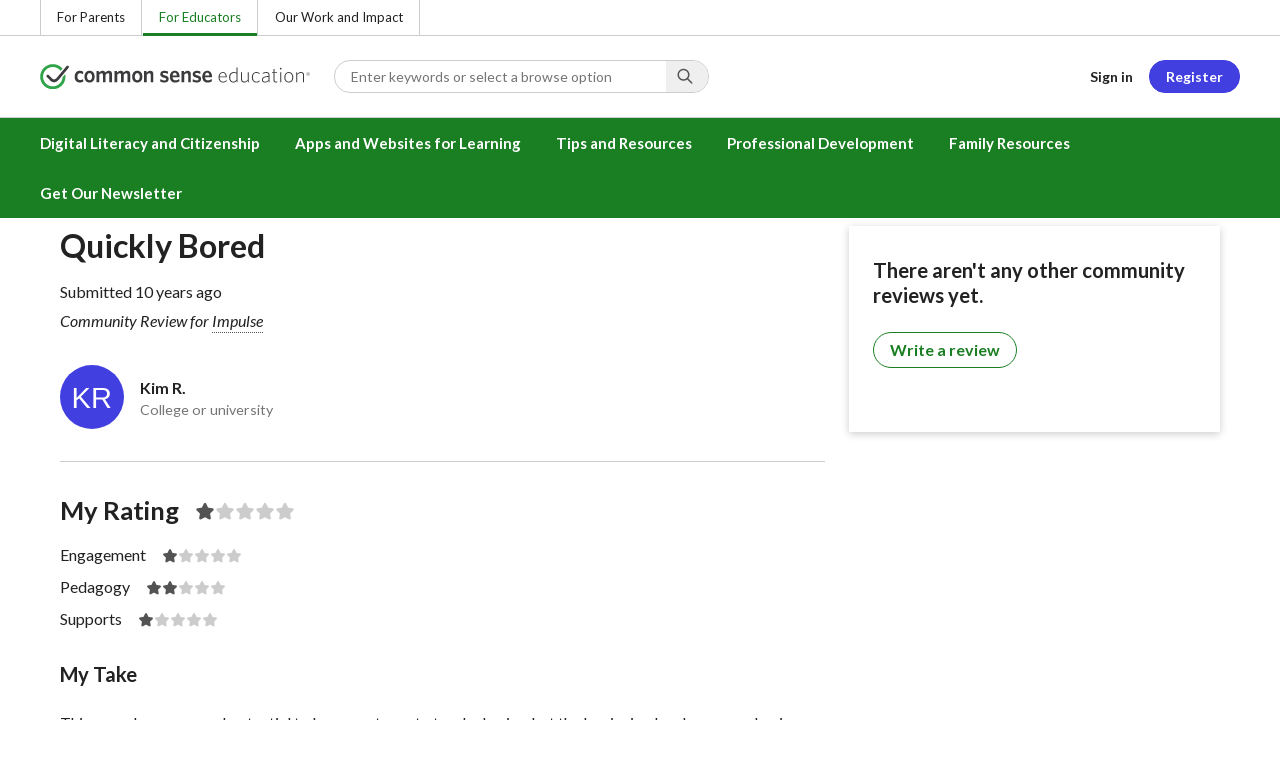

--- FILE ---
content_type: text/html; charset=UTF-8
request_url: https://www.commonsense.org/education/reviews/impulse/teacher-reviews/4037016
body_size: 10917
content:
<!DOCTYPE html>
<html lang="en" dir="ltr" prefix="og: https://ogp.me/ns#">
  <head>
    <meta charset="utf-8" />
<meta name="description" content="See what other people say about teaching with Impulse. Find out how you might use this tool with your students and in your teaching practice." />
<link rel="canonical" href="https://www.commonsense.org/education/reviews/impulse/teacher-reviews/4037016" />
<link rel="icon" href="/themes/custom/common_sense/images/favicons/favicon.ico" />
<link rel="icon" sizes="16x16" href="/themes/custom/common_sense/images/favicons/favicon-16x16.png" />
<link rel="icon" sizes="32x32" href="/themes/custom/common_sense/images/favicons/favicon-32x32.png" />
<link rel="icon" sizes="96x96" href="/themes/custom/common_sense/images/favicons/favicon-96x96.png" />
<link rel="icon" sizes="192x192" href="/themes/custom/common_sense/images/favicons/favicon-192x192.png" />
<link rel="apple-touch-icon" sizes="180x180" href="/themes/custom/common_sense/images/favicons/apple-touch-icon-180x180.png" />
<meta property="og:site_name" content="Common Sense Education" />
<meta property="og:url" content="https://www.commonsense.org/education/reviews/impulse/teacher-reviews/4037016" />
<meta property="og:title" content="Community Review of Impulse | Common Sense Education" />
<meta property="og:description" content="See what other people say about teaching with Impulse. Find out how you might use this tool with your students and in your teaching practice." />
<meta name="twitter:card" content="summary_large_image" />
<meta name="twitter:site" content="@commonsenseed" />
<meta name="twitter:title" content="Community Review of Impulse | Common Sense Education" />
<meta name="twitter:description" content="See what other people say about teaching with Impulse. Find out how you might use this tool with your students and in your teaching practice." />
<meta name="twitter:site:id" content="1530435498" />
<meta http-equiv="x-ua-compatible" content="IE=edge" />
<meta name="msapplication-tilecolor" content="#e3ffee" />
<meta name="msapplication-tileimage" content="/themes/custom/common_sense/images/favicons/mstile-144x144.png" />
<meta name="Generator" content="Drupal 10 (https://www.drupal.org)" />
<meta name="MobileOptimized" content="width" />
<meta name="HandheldFriendly" content="true" />
<meta name="viewport" content="width=device-width, initial-scale=1.0" />
<meta name="og:image" content="https://www.commonsense.org/themes/custom/cse/common-sense-education-social-share.jpeg" />
<meta name="og:image:alt" content="Text on image is Common Sense Education." />
<meta name="twitter:image" content="https://www.commonsense.org/themes/custom/cse/common-sense-education-social-share.jpeg" />
<meta name="twitter:image:alt" content="Text on image is Common Sense Education." />
<meta name="image" content="https://www.commonsense.org/themes/custom/cse/common-sense-education-social-share.jpeg" />
<meta name="bingbot" content="noarchive, nocache" />
<meta http-equiv="x-dns-prefetch-control" content="on" />
<link rel="preconnect" href="//fonts.gstatic.com" crossorigin />
<link rel="preconnect" href="//cdn-ukwest.onetrust.com" crossorigin />
<link rel="preconnect" href="//d2hralswu9lj8u.cloudfront.net" crossorigin />
<link rel="preload" as="style" href="https://fonts.googleapis.com/css2?family=Lato:ital,wght@0,300;0,400;0,700;1,400&amp;amp;family=Source+Serif+Pro:ital,wght@0,700;0,900;1,900&amp;amp;display=swap" />
<link rel="dns-prefetch" href="//fonts.googleapis.com" />
<link rel="dns-prefetch" href="//fonts.gstatic.com" />
<link rel="dns-prefetch" href="//www.google-analytics.com" />
<link rel="dns-prefetch" href="//www.googletagmanager.com" />
<link rel="dns-prefetch" href="//cdn-ukwest.onetrust.com" />
<link rel="dns-prefetch" href="//d2hralswu9lj8u.cloudfront.net" />
<link rel="dns-prefetch" href="//insitez.blob.core.windows.net" />
<link rel="preconnect" href="//fonts.googleapis.com" />
<link rel="preconnect" href="//www.google-analytics.com" />
<link rel="preconnect" href="//www.googletagmanager.com" />
<link rel="preconnect" href="//cdn-ukwest.onetrust.com" />
<link rel="preconnect" href="//d2hralswu9lj8u.cloudfront.net" />
<link rel="preconnect" href="//insitez.blob.core.windows.net" />
<link rel="alternate" hreflang="und" href="https://www.commonsense.org/education/reviews/impulse/teacher-reviews/4037016" />
<link rel="preload" as="style" href="/sites/default/files/css/css_gFut2Z8feTgCM5g7AjRd15lX4M_DDiQ7vXbttsMdwIA.css?delta=0&amp;language=en&amp;theme=cse&amp;include=[base64]" />
<link rel="preload" as="style" href="/sites/default/files/css/css_9KLt1tgVS4u3smmoGCKI5xt6a6C__R94WPmWqXKTpKw.css?delta=1&amp;language=en&amp;theme=cse&amp;include=[base64]" />
<link rel="preload" as="style" href="/sites/default/files/css/css_Pr4e32Ezlzj2pOmLpjPjXmg_m5m5s7iiC8Ure6l6Chc.css?delta=3&amp;language=en&amp;theme=cse&amp;include=[base64]" />
<link rel="preload" as="script" href="/sites/default/files/js/js_-LAcwkxovvn2Jd2WyY2aPpTbGn0w1Vblp-iJ9otTNkY.js?scope=footer&amp;delta=0&amp;language=en&amp;theme=cse&amp;include=[base64]" />

    <title>Community Review of Impulse | Common Sense Education</title>
    <link rel="stylesheet" media="all" href="/sites/default/files/css/css_gFut2Z8feTgCM5g7AjRd15lX4M_DDiQ7vXbttsMdwIA.css?delta=0&amp;language=en&amp;theme=cse&amp;include=[base64]" />
<link rel="stylesheet" media="all" href="/sites/default/files/css/css_9KLt1tgVS4u3smmoGCKI5xt6a6C__R94WPmWqXKTpKw.css?delta=1&amp;language=en&amp;theme=cse&amp;include=[base64]" />
<link rel="stylesheet" media="all" href="https://fonts.googleapis.com/css2?family=Lato:ital,wght@0,300;0,400;0,700;1,400;1,700&amp;family=Source+Serif+Pro:ital,wght@0,400;0,700;0,900;1,900&amp;display=swap" />
<link rel="stylesheet" media="all" href="/sites/default/files/css/css_Pr4e32Ezlzj2pOmLpjPjXmg_m5m5s7iiC8Ure6l6Chc.css?delta=3&amp;language=en&amp;theme=cse&amp;include=[base64]" />

    <script type="application/json" data-drupal-selector="drupal-settings-json">{"path":{"baseUrl":"\/","pathPrefix":"","currentPath":"node\/4037016","currentPathIsAdmin":false,"isFront":false,"currentLanguage":"en"},"pluralDelimiter":"\u0003","suppressDeprecationErrors":true,"ajaxPageState":{"theme":"cse","libraries":"[base64]"},"ajaxTrustedUrl":[],"gtag":{"tagId":"","consentMode":false,"otherIds":[],"events":[],"additionalConfigInfo":[]},"gtm":{"tagId":null,"settings":{"data_layer":"dataLayer","include_environment":false},"tagIds":["GTM-5NBBP7H"]},"ajaxLoader":{"markup":"\u003Cdiv class=\u0022ajax-throbber loader\u0022\u003E\n              \u003Cdiv\u003E\u003C\/div\u003E\n              \u003Cdiv\u003E\u003C\/div\u003E\n              \u003Cdiv\u003E\u003C\/div\u003E\n              \u003Cdiv\u003E\u003C\/div\u003E\n            \u003C\/div\u003E","hideAjaxMessage":false,"alwaysFullscreen":false,"throbberPosition":"body"},"clientside_validation_jquery":{"validate_all_ajax_forms":2,"force_validate_on_blur":false,"force_html5_validation":false,"messages":{"required":"This field is required.","remote":"Please fix this field.","email":"Please enter a valid email address.","url":"Please enter a valid URL.","date":"Please enter a valid date.","dateISO":"Please enter a valid date (ISO).","number":"Please enter a valid number.","digits":"Please enter only digits.","equalTo":"Please enter the same value again.","maxlength":"Please enter no more than {0} characters.","minlength":"Please enter at least {0} characters.","rangelength":"Please enter a value between {0} and {1} characters long.","range":"Please enter a value between {0} and {1}.","max":"Please enter a value less than or equal to {0}.","min":"Please enter a value greater than or equal to {0}.","step":"Please enter a multiple of {0}."}},"dataLayer":{"defaultLang":"en","languages":{"en":{"id":"en","name":"English","direction":"ltr","weight":1},"es":{"id":"es","name":"Spanish","direction":"ltr","weight":1},"en-gb":{"id":"en-gb","name":"English - UK","direction":"ltr","weight":2},"en-mul":{"id":"en-mul","name":"Multi-lingual","direction":"ltr","weight":3}}},"search_autocomplete":{"articles_search":{"source":"\/articles%3A%3Aautocompletion_callback_1","selector":"#views-exposed-form-articles-page-1 #edit-keywords","minChars":3,"maxSuggestions":10,"autoSubmit":true,"autoRedirect":true,"theme":"basic-blue","filters":["q"],"noResult":{"group":{"group_id":"no_results"},"label":"No results found for [search-phrase]. Click to perform full search.","value":"[search-phrase]","link":""},"moreResults":{"group":{"group_id":"more_results"},"label":"View all results for [search-phrase].","value":"[search-phrase]","link":""}},"dc_lesson_search":{"source":"\/dclessons%3A%3Aautocompletion_callback_1","selector":"#views-exposed-form-dclessons-page-1 #edit-keywords","minChars":3,"maxSuggestions":10,"autoSubmit":true,"autoRedirect":true,"theme":"basic-blue","filters":["q"],"noResult":{"group":{"group_id":"no_results"},"label":"No results found for [search-phrase]. Click to perform full search.","value":"[search-phrase]","link":""},"moreResults":{"group":{"group_id":"more_results"},"label":"View all results for [search-phrase].","value":"[search-phrase]","link":""}},"events_search":{"source":"\/events%3A%3Aautocompletion_callback_1","selector":"#views-exposed-form-events-page-1 #edit-keywords","minChars":3,"maxSuggestions":10,"autoSubmit":true,"autoRedirect":true,"theme":"basic-blue","filters":["q"],"noResult":{"group":{"group_id":"no_results"},"label":"No results found for [search-phrase]. Click to perform full search.","value":"[search-phrase]","link":""},"moreResults":{"group":{"group_id":"more_results"},"label":"View all results for [search-phrase].","value":"[search-phrase]","link":""}},"recognition_pages_search":{"source":"\/recognition_pages%3A%3Aautocompletion_callback_1","selector":"#views-exposed-form-recognition-pages-page-1 #edit-keywords","minChars":3,"maxSuggestions":10,"autoSubmit":true,"autoRedirect":true,"theme":"basic-blue","filters":["q"],"noResult":{"group":{"group_id":"no_results"},"label":"No results found for [search-phrase]. Click to perform full search.","value":"[search-phrase]","link":""},"moreResults":{"group":{"group_id":"more_results"},"label":"View all results for [search-phrase].","value":"[search-phrase]","link":""}},"reviews_search":{"source":"\/reviews%3A%3Aautocompletion_callback_1","selector":"#views-exposed-form-reviews-page-1 #edit-keywords","minChars":3,"maxSuggestions":10,"autoSubmit":true,"autoRedirect":true,"theme":"basic-blue","filters":["q"],"noResult":{"group":{"group_id":"no_results"},"label":"No results found for [search-phrase]. Click to perform full search.","value":"[search-phrase]","link":""},"moreResults":{"group":{"group_id":"more_results"},"label":"View all results for [search-phrase].","value":"[search-phrase]","link":""}},"site_search":{"source":"\/education\/search\/callback","selector":"#views-exposed-form-search-page-1 #edit-keywords","minChars":3,"maxSuggestions":10,"autoSubmit":true,"autoRedirect":true,"theme":"basic-blue","filters":["q","keywords"],"noResult":{"group":{"group_id":"no_results"},"label":"No results found for [search-phrase]. Click to perform full search.","value":"[search-phrase]","link":""},"moreResults":{"group":{"group_id":"more_results"},"label":"View all results for [search-phrase].","value":"[search-phrase]","link":""}},"top_picks_search":{"source":"\/top_picks%3A%3Aautocompletion_callback_1","selector":"#views-exposed-form-top-picks-page-1 #edit-keywords","minChars":3,"maxSuggestions":10,"autoSubmit":true,"autoRedirect":true,"theme":"basic-blue","filters":["q"],"noResult":{"group":{"group_id":"no_results"},"label":"No results found for [search-phrase]. Click to perform full search.","value":"[search-phrase]","link":""},"moreResults":{"group":{"group_id":"more_results"},"label":"View all results for [search-phrase].","value":"[search-phrase]","link":""}},"videos_search":{"source":"\/videos%3A%3Aautocompletion_callback_1","selector":"#views-exposed-form-videos-page-1 #edit-keywords","minChars":3,"maxSuggestions":10,"autoSubmit":true,"autoRedirect":true,"theme":"basic-blue","filters":["q"],"noResult":{"group":{"group_id":"no_results"},"label":"No results found for [search-phrase]. Click to perform full search.","value":"[search-phrase]","link":""},"moreResults":{"group":{"group_id":"more_results"},"label":"View all results for [search-phrase].","value":"[search-phrase]","link":""}}},"config":"{\u0022sitekey\u0022:\u0022MTPublic-zvDLJ75su\u0022,\u0022autoFormValidate\u0022:true,\u0022theme\u0022:\u0022basic\u0022,\u0022render\u0022:\u0022explicit\u0022,\u0022renderQueue\u0022:[],\u0022widgetSize\u0022:\u0022mini\u0022,\u0022enableOption\u0022:\u0022all\u0022,\u0022lang\u0022:\u0022en\u0022}","commonKit":{"userGeneratedContent":{"selectors":{"user-generated-content-f84486cc-74e3-4a5f-bf25-693c005ee0ad":1}},"rating":{"selectors":{"rating-04e097ba-42b2-4a09-a262-2708a3e30dce-score":1,"rating-3cff99cd-4f59-44cf-a28a-9cb07b215e9b-score":1,"rating-2e877112-4301-4ab4-88e2-acde2bf31794-score":1,"rating-bb201a30-729a-4f74-a4d8-267d40f63d84-score":1}},"avatar":{"selectors":{"avatar-0-071894c3-b332-4f66-b17a-8499f78adb07":"avatar-0-071894c3-b332-4f66-b17a-8499f78adb07"}}},"csp":{"nonce":"1H2UWWgIQGvRoBA-lJVcLg"},"cse":{"searchHeader":{"query":{"value":""}}},"user":{"uid":0,"permissionsHash":"84f5d6dcbea972c62ea0ca26215af02611c74d8951c4b7b80d042119dc7d6ae6"}}</script>
<script src="/sites/default/files/js/js_xkloOX5WHIfqmX621jISHdiYFFgDfj0gzRlmAqizstk.js?scope=header&amp;delta=0&amp;language=en&amp;theme=cse&amp;include=[base64]"></script>
<script src="/modules/contrib/google_tag/js/gtag.js?t58ovr"></script>
<script src="/modules/contrib/google_tag/js/gtm.js?t58ovr"></script>
<script src="/sites/default/files/js/js_ROeLR67hVQWlEMqGCL0QSbvEasW8FZqamdNxm7DiLgg.js?scope=header&amp;delta=3&amp;language=en&amp;theme=cse&amp;include=[base64]"></script>
<script src="https://service.mtcaptcha.com/mtcv1/client/mtcaptcha.min.js" async></script>
<script src="https://service.mtcaptcha.com/mtcv1/client/mtcaptcha2.min.js" async></script>

  </head>
  <body class="node-teacher_review node-4037016 path-education-reviews-impulse-teacher-reviews-4037016 route-entity-node-canonical path-node page-node-type-teacher-review">
        <a href="#main-content" class="visually-hidden focusable">
      Skip to main content
    </a>
    
    <noscript><iframe src="https://www.googletagmanager.com/ns.html?id=GTM-5NBBP7H"
                  height="0" width="0" style="display:none;visibility:hidden"></iframe></noscript>

      <div class="dialog-off-canvas-main-canvas" data-off-canvas-main-canvas>
      <div class="region region-top-area row">
                

<div  id="block-cse-cseheaderblock" class="settings-tray-editable col-12" data-drupal-settingstray="editable">
  
        <div class="header-wrapper">
        <div class="region-strip">
          <div class="col-12">
            <div class="row">
              <div id="block-dotorgtopbarnav">
                <div class="top-bar-nav">
                  <ul class="menu">
                    <li>
                      <a href="https://www.commonsensemedia.org/">For Parents</a>
                    </li>
                    <li>
                      <a href="/education" class="active">For Educators</a>
                    </li>
                    <li>
                      <a href="/">Our Work and Impact</a>
                    </li>
                    </ul>
                </div>
              </div>
            </div>
          </div>
        </div>
        <header role="banner">
          <div class="region region-header row">
            <div class="mobile-menu-button btn--reset icon-menu"></div>
            <div class="site-logo col col-lg-6">
                <a href="/education" title="Click to go back to the homepage"></a>
            </div>
            <button class="mobile-search-button btn--reset icon-search"></button>
            <div id="block-headersearch">
            <div class="header-search-wrapper full-width">
  <div id="header-search" class="header-search">
    <div class="dropdown dropdown--block">
      <input data-toggle="dropdown" id="header-search-input" placeholder="Enter keywords or select a browse option" aria-label="Search input: Enter keywords or select a browse option" autocomplete="off" class="dropdown__toggle form-control">

      <i class="icon-search"></i>

      <div class="dropdown__menu">
        <div id="header-search-result" class="header-search-result"></div>
        <div class="fadeout"></div>
        <div id="header-search-browse" class="header-search-browse">
          <div class="header-search-browse-item">
            <a href="/education/search?keywords=&sort_by=field_search_sort_date" alt="Browse all">
              <div class="header-search-browse-item-icon icon-grid">
                <img src="/themes/custom/cse/images/svg/header/icon-grid.svg" alt="" />
              </div>
              <div class="header-search-browse-item-label">
                <div class="header-search-browse-item-label-title">Browse all
                </div>
              </div>
            </a>
          </div>
          <div class="header-search-browse-item">
            <a href="/education/search?keywords=&sort_by=field_search_sort_date&f[0]=search_type%3Acollection&f[1]=search_type%3Adc_lesson" alt="Classroom Resources">
              <div class="header-search-browse-item-icon icon-resource">
                <img src="/themes/custom/cse/images/svg/header/icon-resource.svg" alt="" />
              </div>
              <div class="header-search-browse-item-label">
                <div class="header-search-browse-item-label-title">Classroom Resources
                </div>
                <div class="header-search-browse-item-label-description">Lesson
                  plans and activities for the classroom
                </div>
              </div>
            </a>
          </div>
          <div class="header-search-browse-item">
            <a href="/education/search?keywords=&sort_by=field_search_sort_date&f%5B0%5D=search_type%3Abest_in_class&f%5B1%5D=search_type%3Aeditorial_review&f%5B2%5D=search_type%3Atop_picks" alt="EdTech Recommendations">
              <div class="header-search-browse-item-icon icon-star">
                <img src="/themes/custom/cse/images/svg/header/icon-star.svg" alt="" />
              </div>
              <div class="header-search-browse-item-label">
                <div class="header-search-browse-item-label-title">EdTech Recommendations
                </div>
                <div class="header-search-browse-item-label-description">Reviews
                  of educational apps and websites
                </div>
              </div>
            </a>
          </div>
          <div class="header-search-browse-item">
            <a href="/education/search?keywords=&sort_by=field_search_sort_date&f%5B0%5D=search_type%3Aarticle&f%5B1%5D=search_type%3Adiy_page&f%5B2%5D=search_type%3Aevent&f%5B3%5D=search_type%3Arecognition_page&f%5B4%5D=search_type%3Avideo" alt="Teaching Tips and Ideas">
              <div class="header-search-browse-item-icon icon-hearthand">
                <img src="/themes/custom/cse/images/svg/header/icon-hearthand.svg" alt="" />
              </div>
              <div class="header-search-browse-item-label">
                <div class="header-search-browse-item-label-title">Teaching Tips and Ideas
                </div>
                <div class="header-search-browse-item-label-description">
                  Articles, trainings, and videos for teaching with tech
                </div>
              </div>
            </a>
          </div>
          <div class="header-search-browse-item-bar">
          </div>
          <div class="header-search-browse-item header-search-browse-item-families no-loading">
                                                                              <a href="https://www.commonsensemedia.org/search" alt="Reviews of Movies, Books &amp; More">
              <div class="header-search-browse-item-icon icon-clapperboard">
                <img src="/themes/custom/cse/images/svg/header/icon-clapperboard.svg" alt="" />
              </div>
              <div class="header-search-browse-item-label">
                <div class="header-search-browse-item-label-title">Reviews of Movies, Books &amp; More</div>
                <div class="header-search-browse-item-label-description">
                  Find expert media reviews on our Families site
                </div>
              </div>
              <div class="header-search-browse-item-posticon">
                <img src="/themes/custom/cse/images/svg/header/icon-link-external.svg" alt="" />
              </div>
            </a>
          </div>
        </div>
      </div>
    </div>

    <div class="header-search-mobile">
        <button class="btn-mobile-search btn btn--neutral btn--block">Search</button>

    </div>
  </div>
</div>

            </div>
            <div id="block-headerusermenu">
                      <div id="header-user-menu" class="header-user-menu user-menu">
                <ul class="menu menu-hierarchical">
    
          
                          <li aria-label="Sign in" class="menu-item menu-item--depth-1 menu-item--login">
                                                                    <a id="" rel="" href="/user/login" class="link link--cta sign-in-only">Sign in</a>
        
              </li>
          
                          <li aria-label="Register" class="menu-item menu-item--depth-1 menu-item--register">
                                                                    <a id="" rel="" href="/user/register" class="link--register btn btn--cta btn--block">Register</a>
        
              </li>
        </ul>
  


</div>

            </div>
            <div id="block-headermobilemenu">
              <div id="header-mobile-menu-wrapper" data-site-name=" "></div>

            </div>
          </div>
        </header>
        <div class="region-navigation">
          <div id="block-headermainmenu" class="row row--container">
            <div class="col col-12">
            <div id="header-main-menu" class="header-main-menu">
                <ul class="menu menu-hierarchical">
    
          
                          <li class="menu-item menu-item--depth-1 menu-item--expanded menu-item--">
                                                                    <a id="" rel="" href="/education/digital-literacy">Digital Literacy and Citizenship</a>
        
                                <ul class="menu row">
    
          
                          <li class="menu-item menu-item--depth-2 menu-item--expanded col-12 col-lg-3 menu-item--">
                                                                    <a id="" rel="" href="/">New! K–8 Digital Literacy &amp; Well-Being Curriculum</a>
        
                                <ul class="menu">
    
          
                          <li class="menu-item menu-item--depth-3 menu-item--">
                                                                    <a id="" rel="" href="/education/digital-literacy">New Lesson Plans</a>
        
              </li>
          
                          <li class="menu-item menu-item--depth-3 menu-item--">
                                                                    <a id="" rel="" href="/education/digital-literacy/implementation">Implementation Guide</a>
        
              </li>
          
                          <li class="menu-item menu-item--depth-3 menu-item--">
                                                                    <a id="" rel="" href="/education/digital-literacy/about">About Digital Literacy &amp; Well-Being</a>
        
              </li>
        </ul>
  
              </li>
          
                          <li class="menu-item menu-item--depth-2 menu-item--expanded col-12 col-lg-3 menu-item--">
                                                                    <a id="" rel="" href="https://www.commonsense.org/education/digital-citizenship">K–12 Digital Citizenship Curriculum</a>
        
                                <ul class="menu">
    
          
                          <li class="menu-item menu-item--depth-3 menu-item--">
                                                                    <a id="" rel="" href="/education/digital-citizenship/curriculum">Lesson Plans</a>
        
              </li>
          
                          <li class="menu-item menu-item--depth-3 menu-item--">
                                                                    <a id="" rel="" href="/education/uk/digital-citizenship">Digital Citizenship (U.K.)</a>
        
              </li>
          
                          <li class="menu-item menu-item--depth-3 menu-item--">
                                                                    <a id="" rel="" href="/education/search?f%5B0%5D=search_type%3Acollection&amp;sort_by=field_search_sort_date">Lesson Collections</a>
        
              </li>
          
            <li class="menu-item menu-item--depth-3">
                                                                    <a id="" rel="" href="/education/digital-citizenship/digital-dilemmas">Digital Life Dilemmas</a>
        
              </li>
        </ul>
  
              </li>
          
                                        <li class="menu-item menu-item--depth-2 col-12 col-lg-3 menu-item-- menu-item--content">
                  <span class="item-content">
            <a href="/education/training/teaching-digital-literacy-and-well-being" >
                  <img srcset="/modules/custom/cs_components/components/src/commonkit_components/atoms/ck-image/images/ratio_16_9_small.png 350w,/modules/custom/cs_components/components/src/commonkit_components/atoms/ck-image/images/ratio_16_9_xsmall.png 240w" src="/modules/custom/cs_components/components/src/commonkit_components/atoms/ck-image/images/ratio_16_9_xsmall.png" data-src="/sites/default/files/styles/ratio_16_9_xsmall/public/menu-addons/header-for-teaching-digital-literacy-course_0.png.webp" data-srcset="/sites/default/files/styles/ratio_16_9_small/public/menu-addons/header-for-teaching-digital-literacy-course_0.png.webp 350w,/sites/default/files/styles/ratio_16_9_xsmall/public/menu-addons/header-for-teaching-digital-literacy-course_0.png.webp 240w" sizes="240px" class="image-lazy" alt="">

            </a>
            <h3><a href="/education/training/teaching-digital-literacy-and-well-being" class="link link--title" >
              Teaching Digital Literacy and Well-Being
            </a></h3>
          </span>
        
              </li>
          
                                        <li class="menu-item menu-item--depth-2 col-12 col-lg-3 menu-item-- menu-item--content">
                  <span class="item-content">
            <a href="/education/collections/ai-literacy-for-grades-6-12-lessons" >
                  <img srcset="/modules/custom/cs_components/components/src/commonkit_components/atoms/ck-image/images/ratio_16_9_small.png 350w,/modules/custom/cs_components/components/src/commonkit_components/atoms/ck-image/images/ratio_16_9_xsmall.png 240w" src="/modules/custom/cs_components/components/src/commonkit_components/atoms/ck-image/images/ratio_16_9_xsmall.png" data-src="/sites/default/files/styles/ratio_16_9_xsmall/public/menu-addons/2023-ai-literacy-lessons-collections-page-social-share-v2_1.jpg.webp" data-srcset="/sites/default/files/styles/ratio_16_9_small/public/menu-addons/2023-ai-literacy-lessons-collections-page-social-share-v2_1.jpg.webp 350w,/sites/default/files/styles/ratio_16_9_xsmall/public/menu-addons/2023-ai-literacy-lessons-collections-page-social-share-v2_1.jpg.webp 240w" sizes="240px" class="image-lazy" alt="">

            </a>
            <h3><a href="/education/collections/ai-literacy-for-grades-6-12-lessons" class="link link--title" >
              AI Literacy for Grades 6–12 
            </a></h3>
          </span>
        
              </li>
        </ul>
  
              </li>
          
            <li class="menu-item menu-item--depth-1 menu-item--expanded">
                                                                    <a id="" rel="" href="/education/search?f%5B0%5D=search_type%3Aeditorial_review&amp;sort_by=field_search_sort_date">Apps and Websites for Learning</a>
        
                                <ul class="menu row">
    
          
                          <li class="menu-item menu-item--depth-2 menu-item--expanded col-12 col-lg-3 menu-item--">
                                                                    <a id="" rel="" href="/">Find an App or Website</a>
        
                                <ul class="menu">
    
          
            <li class="menu-item menu-item--depth-3">
                                                                    <a id="" rel="" href="/education/search?f%5B0%5D=search_type%3Aeditorial_review&amp;sort_by=field_search_sort_date">All Apps and Websites</a>
        
              </li>
          
            <li class="menu-item menu-item--depth-3">
                                                                    <a id="" rel="" href="/education/search?f%5B0%5D=search_type%3Atop_picks&amp;sort_by=field_search_sort_date">Curated Lists</a>
        
              </li>
        </ul>
  
              </li>
          
            <li class="menu-item menu-item--depth-2 menu-item--expanded col-12 col-lg-3">
                                                                    <a id="" rel="" href="/">Our Top Picks</a>
        
                                <ul class="menu">
    
          
            <li class="menu-item menu-item--depth-3">
                                                                    <a id="" rel="" href="/education/search?f%5B0%5D=search_type%3Abest_in_class&amp;sort_by=field_search_sort_date">Best in Class</a>
        
              </li>
          
            <li class="menu-item menu-item--depth-3">
                                                                    <a id="" rel="" href="/education/selections-for-learning">Common Sense Selections</a>
        
              </li>
        </ul>
  
              </li>
          
                          <li class="menu-item menu-item--depth-2 menu-item--expanded col-12 col-lg-3 menu-item--">
                                                                    <a id="" rel="" href="/">Privacy Program</a>
        
                                <ul class="menu">
    
          
            <li class="menu-item menu-item--depth-3">
                                                                    <a id="" rel="" href="https://privacy.commonsense.org/">About the Privacy Program</a>
        
              </li>
          
            <li class="menu-item menu-item--depth-3">
                                                                    <a id="" rel="" href="https://privacy.commonsense.org/evaluations/1">Privacy Evaluations</a>
        
              </li>
        </ul>
  
              </li>
        </ul>
  
              </li>
          
                          <li class="menu-item menu-item--depth-1 menu-item--expanded menu-item--">
                                                                    <a id="" rel="" href="/education/articles">Tips and Resources</a>
        
                                <ul class="menu row">
    
          
                          <li class="menu-item menu-item--depth-2 menu-item--expanded col-12 col-lg-3 menu-item--">
                                                                    <a id="" rel="" href="/">Lessons and Activities</a>
        
                                <ul class="menu">
    
          
                          <li class="menu-item menu-item--depth-3 menu-item--">
                                                                    <a id="" rel="" href="/education/articles/free-back-to-school-templates-for-teachers-and-families">Free Back-to-School Templates</a>
        
              </li>
          
                          <li class="menu-item menu-item--depth-3 menu-item--">
                                                                    <a id="" rel="" href="/education/articles/21-fun-activities-to-start-the-school-year">21 Activities to Start School</a>
        
              </li>
          
                          <li class="menu-item menu-item--depth-3 menu-item--">
                                                                    <a id="" rel="" href="/education/articles/ai-movies-books-and-podcasts-to-discuss-in-the-classroom">AI Movies, Podcasts, &amp; Books</a>
        
              </li>
          
                          <li class="menu-item menu-item--depth-3 menu-item--">
                                                                    <a id="" rel="" href="/education/articles/25-great-learning-podcasts-for-the-classroom">Learning Podcasts</a>
        
              </li>
          
                          <li class="menu-item menu-item--depth-3 menu-item--">
                                                                    <a id="" rel="" href="/education/articles/11-great-books-to-boost-digital-citizenship">Books for Digital Citizenship</a>
        
              </li>
        </ul>
  
              </li>
          
                          <li class="menu-item menu-item--depth-2 menu-item--expanded col-12 col-lg-3 menu-item--">
                                                                    <a id="" rel="" href="/">Teaching Strategies</a>
        
                                <ul class="menu">
    
          
                          <li class="menu-item menu-item--depth-3 menu-item--">
                                                                    <a id="" rel="" href="/education/articles/chatgpt-and-beyond-how-to-handle-ai-in-schools">ChatGPT and Beyond</a>
        
              </li>
          
                          <li class="menu-item menu-item--depth-3 menu-item--">
                                                                    <a id="" rel="" href="/education/articles/should-your-school-have-a-cellphone-ban">Should Your School Have Cell Phone Ban?</a>
        
              </li>
          
                          <li class="menu-item menu-item--depth-3 menu-item--">
                                                                    <a id="" rel="" href="/education/articles/an-authentic-approach-to-discussions-about-digital-wellbeing">Digital Well-Being Discussions</a>
        
              </li>
          
                          <li class="menu-item menu-item--depth-3 menu-item--">
                                                                    <a id="" rel="" href="/education/articles/supporting-lgbtq-students-in-the-classroom-and-online">Supporting LGBTQ+ Students</a>
        
              </li>
          
                          <li class="menu-item menu-item--depth-3 menu-item--">
                                                                    <a id="" rel="" href="/education/articles/offline-digital-citizenship-soft-skills-to-support-strong-online-habits">Offline Digital Citizenship</a>
        
              </li>
        </ul>
  
              </li>
          
                          <li class="menu-item menu-item--depth-2 menu-item--expanded col-12 col-lg-3 menu-item--">
                                                                    <a id="" rel="" href="/">Essential Guides</a>
        
                                <ul class="menu">
    
          
                          <li class="menu-item menu-item--depth-3 menu-item--">
                                                                    <a id="" rel="" href="/education/articles/teachers-essential-guide-to-teaching-with-technology">Teaching with Tech</a>
        
              </li>
          
                          <li class="menu-item menu-item--depth-3 menu-item--">
                                                                    <a id="" rel="" href="/education/articles/teachers-essential-guide-to-coding-in-the-classroom">Coding</a>
        
              </li>
          
                          <li class="menu-item menu-item--depth-3 menu-item--">
                                                                    <a id="" rel="" href="/education/articles/teachers-essential-guide-to-showing-movies-and-videos-in-the-classroom">Movies in the Classroom</a>
        
              </li>
          
                          <li class="menu-item menu-item--depth-3 menu-item--">
                                                                    <a id="" rel="" href="/education/articles/teachers-essential-guide-to-youtube">YouTube</a>
        
              </li>
          
                          <li class="menu-item menu-item--depth-3 menu-item--">
                                                                    <a id="" rel="" href="/education/articles/teachers-essential-guide-to-social-and-emotional-learning-in-digital-life">Social &amp; Emotional Learning</a>
        
              </li>
        </ul>
  
              </li>
          
                          <li class="menu-item menu-item--depth-2 menu-item--expanded col-12 col-lg-3 menu-item--">
                                                                    <a id="" rel="" href="/">Browse by Topic</a>
        
                                <ul class="menu">
    
          
                          <li class="menu-item menu-item--depth-3 menu-item--">
                                                                    <a id="" rel="" href="/education/articles/digital-citizenship">Digital Citizenship</a>
        
              </li>
          
                          <li class="menu-item menu-item--depth-3 menu-item--">
                                                                    <a id="" rel="" href="/education/articles/tech-learning">Tech &amp; Learning</a>
        
              </li>
          
                          <li class="menu-item menu-item--depth-3 menu-item--">
                                                                    <a id="" rel="" href="/education/articles/news-media-literacy">News and Media Literacy</a>
        
              </li>
          
                          <li class="menu-item menu-item--depth-3 menu-item--">
                                                                    <a id="" rel="" href="/education/articles/social-emotional-learning">SEL</a>
        
              </li>
          
                          <li class="menu-item menu-item--depth-3 menu-item--">
                                                                    <a id="" rel="" href="/education/articles">Browse All</a>
        
              </li>
        </ul>
  
              </li>
        </ul>
  
              </li>
          
                          <li class="menu-item menu-item--depth-1 menu-item--expanded menu-item--">
                                                                    <a id="" rel="" href="/education/professional-development">Professional Development</a>
        
                                <ul class="menu row">
    
          
                          <li class="menu-item menu-item--depth-2 menu-item--expanded col-12 col-lg-3 menu-item--">
                                                                    <a id="" rel="" href="/">Programs</a>
        
                                <ul class="menu">
    
          
            <li class="menu-item menu-item--depth-3">
                                                                    <a id="" rel="" href="/education/recognition-program">Common Sense Recognized Educators</a>
        
              </li>
          
            <li class="menu-item menu-item--depth-3">
                                                                    <a id="" rel="" href="/education/recognition-ambassadors">Common Sense Education Ambassadors</a>
        
              </li>
          
                          <li class="menu-item menu-item--depth-3 menu-item--">
                                                                    <a id="" rel="" href="/education/search?sort_by=field_search_sort_date&amp;f%5B0%5D=search_type%3Aevent">Browse Events and Training</a>
        
              </li>
        </ul>
  
              </li>
          
                          <li class="menu-item menu-item--depth-2 menu-item--expanded col-12 col-lg-3 menu-item--">
                                                                    <a id="" rel="" href="/">Self-paced Courses</a>
        
                                <ul class="menu">
    
          
                          <li class="menu-item menu-item--depth-3 menu-item--">
                                                                    <a id="" rel="" href="/education/training/teaching-digital-literacy-and-well-being">Teaching Digital Literacy and Well-Being</a>
        
              </li>
          
                          <li class="menu-item menu-item--depth-3 menu-item--">
                                                                    <a id="" rel="" href="/education/training/ai-basics-for-k-12-teachers">AI Basics For K-12 Teachers</a>
        
              </li>
          
                          <li class="menu-item menu-item--depth-3 menu-item--">
                                                                    <a id="" rel="" href="/education/training/chatgpt-k12-foundations">ChatGPT Foundations for K–12 Educators</a>
        
              </li>
          
                          <li class="menu-item menu-item--depth-3 menu-item--">
                                                                    <a id="" rel="" href="https://www.commonsense.org/education/training/advanced-chatgpt-for-k-12">Advanced ChatGPT for K-12</a>
        
              </li>
          
                          <li class="menu-item menu-item--depth-3 menu-item--">
                                                                    <a id="" rel="" href="/education/training/healthy-digital-habits">Modeling Digital Habits Teacher Training</a>
        
              </li>
          
            <li class="menu-item menu-item--depth-3">
                                                                    <a id="" rel="" href="/education/training/privacy">Student Privacy Teacher Training</a>
        
              </li>
        </ul>
  
              </li>
          
                          <li class="menu-item menu-item--depth-2 menu-item--expanded menu-item--mobile-hidden menu-item--desktop-hidden col-12 col-lg-3 menu-item--">
                                                                    <a id="" rel="" href="/">Training</a>
        
                                <ul class="menu">
    
          
                                        <li class="menu-item menu-item--depth-3 menu-item-- menu-item--content">
                  <span class="item-content">
            <a href="/education/training/ai-basics-for-k-12-teachers" >
                  <img srcset="/modules/custom/cs_components/components/src/commonkit_components/atoms/ck-image/images/ratio_16_9_small.png 350w,/modules/custom/cs_components/components/src/commonkit_components/atoms/ck-image/images/ratio_16_9_xsmall.png 240w" src="/modules/custom/cs_components/components/src/commonkit_components/atoms/ck-image/images/ratio_16_9_xsmall.png" data-src="/sites/default/files/styles/ratio_16_9_xsmall/public/menu-addons/ai-foundations.png.webp" data-srcset="/sites/default/files/styles/ratio_16_9_small/public/menu-addons/ai-foundations.png.webp 350w,/sites/default/files/styles/ratio_16_9_xsmall/public/menu-addons/ai-foundations.png.webp 240w" sizes="240px" class="image-lazy" alt="">

            </a>
            <h3><a href="/education/training/ai-basics-for-k-12-teachers" class="link link--title" >
              AI Basics For K-12 Teachers
            </a></h3>
          </span>
        
              </li>
        </ul>
  
              </li>
          
                          <li class="menu-item menu-item--depth-2 menu-item--expanded menu-item--mobile-hidden menu-item--desktop-hidden col-12 col-lg-3 menu-item--">
                                                                    <a id="" rel="" href="/">Programs</a>
        
                                <ul class="menu">
    
          
                                        <li class="menu-item menu-item--depth-3 menu-item-- menu-item--content">
                  <span class="item-content">
            <a href="/education/recognition-program" >
                  <img srcset="/modules/custom/cs_components/components/src/commonkit_components/atoms/ck-image/images/ratio_16_9_small.png 350w,/modules/custom/cs_components/components/src/commonkit_components/atoms/ck-image/images/ratio_16_9_xsmall.png 240w" src="/modules/custom/cs_components/components/src/commonkit_components/atoms/ck-image/images/ratio_16_9_xsmall.png" data-src="/sites/default/files/styles/ratio_16_9_xsmall/public/menu-addons/classroom%20teacher.jpg.webp" data-srcset="/sites/default/files/styles/ratio_16_9_small/public/menu-addons/classroom%20teacher.jpg.webp 350w,/sites/default/files/styles/ratio_16_9_xsmall/public/menu-addons/classroom%20teacher.jpg.webp 240w" sizes="240px" class="image-lazy" alt="">

            </a>
            <h3><a href="/education/recognition-program" class="link link--title" >
              Earn your Common Sense Education badge today!
            </a></h3>
          </span>
        
              </li>
        </ul>
  
              </li>
        </ul>
  
              </li>
          
                          <li class="menu-item menu-item--depth-1 menu-item--expanded menu-item--">
                                                                    <a id="" rel="" href="/education/family-engagement">Family Resources</a>
        
                                <ul class="menu row">
    
          
            <li class="menu-item menu-item--depth-2 menu-item--expanded col-12 col-lg-3">
                                                                    <a id="" rel="" href="/">Share with Families</a>
        
                                <ul class="menu">
    
          
                          <li class="menu-item menu-item--depth-3 menu-item--">
                                                                    <a id="" rel="" href="/education/family-engagement">Family Engagement for Digital Literacy &amp; Well-Being</a>
        
              </li>
          
                          <li class="menu-item menu-item--depth-3 menu-item--">
                                                                    <a id="" rel="" href="/education/family-resources">Family Tips &amp; Activities</a>
        
              </li>
          
                          <li class="menu-item menu-item--depth-3 menu-item--">
                                                                    <a id="" rel="" href="/education/families-ai-literacy-toolkit">AI Literacy Toolkit</a>
        
              </li>
          
                          <li class="menu-item menu-item--depth-3 menu-item--">
                                                                    <a id="" rel="" href="https://www.commonsense.org/education/articles/family-engagement">When Families Ask About...</a>
        
              </li>
          
                          <li class="menu-item menu-item--depth-3 menu-item--">
                                                                    <a id="" rel="" href="https://www.youtube.com/playlist?list=PLxc-QYpD02mZ0-Uj8NpnCn2xgvk6FVcTO">Parent Webinars</a>
        
              </li>
        </ul>
  
              </li>
          
                          <li class="menu-item menu-item--depth-2 menu-item--expanded col-12 col-lg-3 menu-item--">
                                                                    <a id="" rel="" href="/">Materials &amp; Support</a>
        
                                <ul class="menu">
    
          
                          <li class="menu-item menu-item--depth-3 menu-item--">
                                                                    <a id="" rel="" href="/face">Family and Community Engagement Program</a>
        
              </li>
          
            <li class="menu-item menu-item--depth-3">
                                                                    <a id="" rel="" href="/education/early-childhood-toolkit">Workshops for Families with Kids Age 0–8</a>
        
              </li>
          
            <li class="menu-item menu-item--depth-3">
                                                                    <a id="" rel="" href="/education/family-engagement-workshops">Workshops for Middle and High School Families</a>
        
              </li>
          
                          <li class="menu-item menu-item--depth-3 menu-item--">
                                                                    <a id="" rel="" href="https://www.youtube.com/playlist?list=PL8TjVyuBdsCm2QOLf-9JeTYf8qKNCyuZg">Professional Development Webinars</a>
        
              </li>
        </ul>
  
              </li>
          
                                        <li class="menu-item menu-item--depth-2 col-12 col-lg-3 menu-item-- menu-item--content">
                  <span class="item-content">
            <a href="https://www.commonsensemedia.org/family-tech-planners" >
                  <img srcset="/modules/custom/cs_components/components/src/commonkit_components/atoms/ck-image/images/ratio_16_9_small.png 350w,/modules/custom/cs_components/components/src/commonkit_components/atoms/ck-image/images/ratio_16_9_xsmall.png 240w" src="/modules/custom/cs_components/components/src/commonkit_components/atoms/ck-image/images/ratio_16_9_xsmall.png" data-src="/sites/default/files/styles/ratio_16_9_xsmall/public/menu-addons/family-tech-planners.jpeg.webp" data-srcset="/sites/default/files/styles/ratio_16_9_small/public/menu-addons/family-tech-planners.jpeg.webp 350w,/sites/default/files/styles/ratio_16_9_xsmall/public/menu-addons/family-tech-planners.jpeg.webp 240w" sizes="240px" class="image-lazy" alt="">

            </a>
            <h3><a href="https://www.commonsensemedia.org/family-tech-planners" class="link link--title" >
              Family Tech Planners
            </a></h3>
          </span>
        
              </li>
          
                                        <li class="menu-item menu-item--depth-2 menu-item--mobile-hidden menu-item--desktop-hidden col-12 col-lg-3 menu-item-- menu-item--content">
                  <span class="item-content">
            <a href="/face" >
                  <img srcset="/modules/custom/cs_components/components/src/commonkit_components/atoms/ck-image/images/ratio_16_9_small.png 350w,/modules/custom/cs_components/components/src/commonkit_components/atoms/ck-image/images/ratio_16_9_xsmall.png 240w" src="/modules/custom/cs_components/components/src/commonkit_components/atoms/ck-image/images/ratio_16_9_xsmall.png" data-src="/sites/default/files/styles/ratio_16_9_xsmall/public/menu-addons/face%20program_0.jpeg.webp" data-srcset="/sites/default/files/styles/ratio_16_9_small/public/menu-addons/face%20program_0.jpeg.webp 350w,/sites/default/files/styles/ratio_16_9_xsmall/public/menu-addons/face%20program_0.jpeg.webp 240w" sizes="240px" class="image-lazy" alt="">

            </a>
            <h3><a href="/face" class="link link--title" >
              Family and Community Engagement (FACE) Program
            </a></h3>
          </span>
        
              </li>
        </ul>
  
              </li>
          
            <li class="menu-item menu-item--depth-1">
                                                                    <a id="" rel="" href="/education/newsletter">Get Our Newsletter</a>
        
              </li>
          
                          <li class="menu-item menu-item--depth-1 menu-item--desktop-hidden menu-item--donate-link">
                                                                    <a id="" rel="" href="https://www.commonsensemedia.org/donate">Donate</a>
        
              </li>
        </ul>
  


</div>


            </div>
          </div>
        </div>
      </div>
  </div>



    
  </div>

<div class="page-wrapper main-content-area">
  <div id="nav-overlay"></div>

  <div id="content" role="main">
    

    <a id="main-content"></a>

      <div class="region region-content">
    <div data-drupal-messages-fallback class="hidden"></div>
<div class="one-column row">
  <div class="col-12">
    <div class="block-region-main"><div>
  
    
      <div class="row row--gutters teacher-reviews-view">
  
  <div class="col-12 col-md-8 review">
    <div class="header">
      <h1 class="heading-1 title">Quickly Bored</h1>
              <div class="date">Submitted 10 years ago</div>
                    <p class="product-link">Community Review for <a  class="link" href="/education/reviews/impulse">Impulse</a>
</p>
            






    <div  class="user-summary user-summary--large">
          

      <a  class="avatar user-summary__avatar" href="/education/user/2166331">          <img id="avatar-0-071894c3-b332-4f66-b17a-8499f78adb07" alt="Kim R." data-toggle="avatar"  />
  </a>

  
  


      <div class="user-summary__right">
        <div class="user-summary__body">
                <span class="user-summary__name">
      <a  href="/education/user/2166331">Kim R.</a>

    </span>
  
  



    <span class="user-summary__content">
      <span><div class='school-type'>College or university</div></span>
          </span>
  

        </div>
      </div>
    </div>
  


    </div>

    <div class="divider"></div>

    <div class="details">
              <div class="my-rating details-rating"><span class="heading-2 rating-title">My Rating</span> 



      
  <div  class="col-auto rating rating--user rating--lg" id="rating-bb201a30-729a-4f74-a4d8-267d40f63d84-score">




    <span class="rating__score" role="img">
      
              <i  class="active"></i>
                  <i  class="icon-star-solid active"></i>
                  <i  class="icon-star-solid"></i>
                  <i  class="icon-star-solid"></i>
                  <i  class="icon-star-solid"></i>
                  <i  class="icon-star-solid"></i>
          
  
  

    </span>

    
      </div>


        </div>
            <div class="learning-scores">
                  <div class="engagement details-rating"><span class="col-auto rating-title">Engagement</span> 



      
  <div  class="col-auto rating rating--user" id="rating-2e877112-4301-4ab4-88e2-acde2bf31794-score">




    <span class="rating__score" role="img">
      
              <i  class="active"></i>
                  <i  class="icon-star-solid active"></i>
                  <i  class="icon-star-solid"></i>
                  <i  class="icon-star-solid"></i>
                  <i  class="icon-star-solid"></i>
                  <i  class="icon-star-solid"></i>
          
  
  

    </span>

    
      </div>

</div>
                          <div class="pedagogy details-rating"><span class="col-auto rating-title">Pedagogy</span> 



      
  <div  class="col-auto rating rating--user" id="rating-3cff99cd-4f59-44cf-a28a-9cb07b215e9b-score">




    <span class="rating__score" role="img">
      
              <i  class="active"></i>
                  <i  class="icon-star-solid active"></i>
                  <i  class="icon-star-solid active"></i>
                  <i  class="icon-star-solid"></i>
                  <i  class="icon-star-solid"></i>
                  <i  class="icon-star-solid"></i>
          
  
  

    </span>

    
      </div>

</div>
                          <div class="support details-rating"><span class="col-auto rating-title">Supports</span> 



      
  <div  class="col-auto rating rating--user" id="rating-04e097ba-42b2-4a09-a262-2708a3e30dce-score">




    <span class="rating__score" role="img">
      
              <i  class="active"></i>
                  <i  class="icon-star-solid active"></i>
                  <i  class="icon-star-solid"></i>
                  <i  class="icon-star-solid"></i>
                  <i  class="icon-star-solid"></i>
                  <i  class="icon-star-solid"></i>
          
  
  

    </span>

    
      </div>

</div>
              </div>
    </div>

    <div class="user-content">
              <div class="my-take">
          <h3 class="heading-3">My Take</h3>
          <p>This game has some real potential to be a great way to teach physics, but the beginning levels are very boring and students will lose interest in it almost immediately. If you can get students to continue playing to the higher levels, there is some potential for problem solving and the opportunity to learn the laws of motion. But students will be ready to stop playing within just a few minutes of starting and are unlikely to advance beyond the first level.</p>

        </div>
                    <div class="how-i-use">
          <h3 class="heading-3">How I Use It</h3>
          <p>This game has no real classroom application, other than maybe using it to demo the laws of motion.</p>
<p>This game could be listed as a student friendly game during free time, but students would quickly become bored and move on.</p>

        </div>
          </div>
      <div >
  <div  class="user-generated-content" id="user-generated-content-f84486cc-74e3-4a5f-bf25-693c005ee0ad">
    <div class="user-generated-content__content">

              <div class="user-generated-content__reactions"></div>
      
              <div class="user-generated-content__actions">
                                    
  <a  class="user-generated-content__action-helpful icon-thumbsup-outline btn btn--neutral" href="/user/login?destination=/education/reviews/impulse/teacher-reviews/4037016">Helpful</a>


              
                              </div>
          </div>
  </div>
</div>

      </div>
  <div class="col-12 col-md-4 sidebar">
      <div class="more-community-reviews">
          <h3 class="title heading-3">There aren't any other community reviews yet.</h3>
    
    <div class="add-review">
                                
  <a  class="community-rating__write btn btn--secondary" href="/user/login?destination=/education/reviews/impulse/teacher-reviews/4037016">Write a review</a>


    </div>



      </div>

  </div>
</div>

  </div>
</div>
  </div>
</div>

  </div>


       </div>
</div>

<div class="footer-wrapper">
  <footer>
    
      <div class="region region-bottom row">
          <div class="region region-footer row">
  <div class="col-12 col-lg-3" id="block-footerabout">
    <div class="footer-about row row--justify-center">
  <p class="footer-about-info col-12 col-sm-10 col-md-8 col-lg-12">Common Sense is dedicated to improving the lives of kids and families by providing the trustworthy information, education, and independent voice they need to thrive.</p>
      <p class="footer-about-donate col-12">
      We're a nonprofit. <a class="link link--cta" href="https://www.commonsense.org/donate">Support our work</a>

    </p>
  </div>

  </div>
  <div class="col-12 col-lg-7" id="block-footermenu">
    <div id="footer-menu" class="footer-menu">
                <ul class="menu menu-hierarchical">
    
          
            <li class="menu-item menu-item--depth-1 menu-item--expanded">
                                                                    <a id="" rel="" href="/">About</a>
        
                                <ul class="menu row">
    
          
            <li class="menu-item menu-item--depth-2 menu-item--expanded menu-item--mobile-hidden menu-item--desktop-hidden">
                                                                    <a id="" rel="" href="https://www.commonsensemedia.org/about-us/our-mission">Column 1</a>
        
                                <ul class="menu">
    
          
                          <li class="menu-item menu-item--depth-3 menu-item--">
                                                                    <a id="" rel="" href="/">Our Work and Impact</a>
        
              </li>
          
            <li class="menu-item menu-item--depth-3">
                                                                    <a id="" rel="" href="https://www.commonsensemedia.org/about-us/our-mission">How We Work</a>
        
              </li>
          
            <li class="menu-item menu-item--depth-3">
                                                                    <a id="" rel="" href="https://www.commonsensemedia.org/diversity-equity-inclusion">Diversity &amp; Inclusion</a>
        
              </li>
          
            <li class="menu-item menu-item--depth-3">
                                                                    <a id="" rel="" href="https://www.commonsensemedia.org/meet-our-team">Meet Our Team</a>
        
              </li>
          
            <li class="menu-item menu-item--depth-3">
                                                                    <a id="" rel="" href="https://www.commonsensemedia.org/meet-our-team/our-board">Board of Directors</a>
        
              </li>
          
            <li class="menu-item menu-item--depth-3">
                                                                    <a id="" rel="" href="https://www.commonsensemedia.org/meet-our-team/our-advisors">Board of Advisors</a>
        
              </li>
          
            <li class="menu-item menu-item--depth-3">
                                                                    <a id="" rel="" href="https://www.commonsensemedia.org/about-us/our-partners">Our Partners</a>
        
              </li>
          
            <li class="menu-item menu-item--depth-3">
                                                                    <a id="" rel="" href="https://www.commonsensemedia.org/offices">Our Offices</a>
        
              </li>
          
            <li class="menu-item menu-item--depth-3">
                                                                    <a id="" rel="" href="https://www.commonsensemedia.org/about-us/press-room/press-releases">Press Room</a>
        
              </li>
          
            <li class="menu-item menu-item--depth-3">
                                                                    <a id="" rel="" href="https://www.commonsensemedia.org/common-sense-annual-report">Annual Report</a>
        
              </li>
          
                          <li class="menu-item menu-item--depth-3 menu-item--">
                                                                    <a id="" rel="" href="https://commonsense.my.site.com/membersupport/s/">Contact Us</a>
        
              </li>
        </ul>
  
              </li>
        </ul>
  
              </li>
          
            <li class="menu-item menu-item--depth-1 menu-item--expanded">
                                                                    <a id="" rel="" href="/">Learn More</a>
        
                                <ul class="menu row">
    
          
            <li class="menu-item menu-item--depth-2 menu-item--expanded menu-item--mobile-hidden menu-item--desktop-hidden">
                                                                    <a id="" rel="" href="https://www.commonsensemedia.org/about-us/our-mission">Column 1</a>
        
                                <ul class="menu">
    
          
            <li class="menu-item menu-item--depth-3">
                                                                    <a id="" rel="" href="https://www.commonsensemedia.org/">Common Sense Media</a>
        
              </li>
          
            <li class="menu-item menu-item--depth-3">
                                                                    <a id="" rel="" href="/education">Common Sense Education</a>
        
              </li>
          
            <li class="menu-item menu-item--depth-3">
                                                                    <a id="" rel="" href="/education/digital-citizenship">Digital Citizenship Program</a>
        
              </li>
          
                          <li class="menu-item menu-item--depth-3 menu-item--">
                                                                    <a id="" rel="" href="/face">Family Engagement Program</a>
        
              </li>
          
            <li class="menu-item menu-item--depth-3">
                                                                    <a id="" rel="" href="https://privacy.commonsense.org">Privacy Program</a>
        
              </li>
          
            <li class="menu-item menu-item--depth-3">
                                                                    <a id="" rel="" href="https://www.commonsensemedia.org/research">Research Program</a>
        
              </li>
          
                          <li class="menu-item menu-item--depth-3 menu-item--">
                                                                    <a id="" rel="" href="/">Advocacy Program</a>
        
              </li>
        </ul>
  
              </li>
        </ul>
  
              </li>
          
            <li class="menu-item menu-item--depth-1 menu-item--expanded">
                                                                    <a id="" rel="" href="https://www.commonsensemedia.org/about-us/our-mission">Get Involved</a>
        
                                <ul class="menu row">
    
          
            <li class="menu-item menu-item--depth-2 menu-item--expanded menu-item--mobile-hidden menu-item--desktop-hidden">
                                                                    <a id="" rel="" href="https://www.commonsensemedia.org/about-us/our-mission">Column 1</a>
        
                                <ul class="menu">
    
          
            <li class="menu-item menu-item--depth-3">
                                                                    <a id="" rel="" href="https://www.commonsensemedia.org/donate">Donate</a>
        
              </li>
          
                          <li class="menu-item menu-item--depth-3 menu-item--">
                                                                    <a id="" rel="" href="https://www.commonsensemedia.org/join">Join as a Parent</a>
        
              </li>
          
            <li class="menu-item menu-item--depth-3">
                                                                    <a id="" rel="" href="/user/register">Join as an Educator</a>
        
              </li>
          
            <li class="menu-item menu-item--depth-3">
                                                                    <a id="" rel="" href="https://www.commonsensemedia.org/newsletters">Join as an Advocate</a>
        
              </li>
          
            <li class="menu-item menu-item--depth-3">
                                                                    <a id="" rel="" href="https://www.commonsensemedia.org/newsletters">Get Our Newsletters</a>
        
              </li>
          
                          <li class="menu-item menu-item--depth-3 menu-item--">
                                                                    <a id="" rel="" href="https://commonsense.my.site.com/membersupport/s/contactsupport">Request a Speaker</a>
        
              </li>
          
                          <li class="menu-item menu-item--depth-3 menu-item--">
                                                                    <a id="" rel="" href="https://www.commonsensemedia.org/partner-with-us">Partner With Us</a>
        
              </li>
          
                          <li class="menu-item menu-item--depth-3 menu-item--">
                                                                    <a id="" rel="" href="https://www.commonsensemedia.org/events-at-common-sense">Events</a>
        
              </li>
          
            <li class="menu-item menu-item--depth-3">
                                                                    <a id="" rel="" href="https://www.commonsensemedia.org/about-us/jobs">We&#039;re Hiring</a>
        
              </li>
        </ul>
  
              </li>
        </ul>
  
              </li>
        </ul>
  


</div>

  </div>
  <div class="col-12 col-lg-2" id="block-dotorgfootersocialshare">
                                                                                    <div class="footer-social-share">
    <h3>Follow Common Sense Education</h3>
  <ul>    <li>
            <a href="https://www.facebook.com/CommonSenseEd" class="icon-facebook-outline" target="_blank" rel="noopener noreferrer nofollow" aria-label="Facebook"><span>Facebook</span></a>
    </li>
      <li>
            <a href="https://twitter.com/CommonSenseEd" class="icon-twitter-outline" target="_blank" rel="noopener noreferrer nofollow" aria-label="Twitter"><span>Twitter</span></a>
    </li>
      <li>
            <a href="https://www.instagram.com/commonsenseedu/" class="icon-instagram-outline" target="_blank" rel="noopener noreferrer nofollow" aria-label="Instagram"><span>Instagram</span></a>
    </li>
      <li>
            <a href="https://www.youtube.com/user/CommonSenseEducators" class="icon-youtube-outline" target="_blank" rel="noopener noreferrer nofollow" aria-label="YouTube"><span>YouTube</span></a>
    </li>
      <li>
            <a href="https://www.linkedin.com/company/common-sense-media" class="icon-linkedin-outline" target="_blank" rel="noopener noreferrer nofollow" aria-label="LinkedIn"><span>LinkedIn</span></a>
    </li>
  </ul>
</div>

  </div>
                                <div class="footer-copyright-wrapper">
  <div class="footer-copyright row">
    <div class="footer-copyright-links col-12">
                        <a target="_blank" class="link" href="https://commonsense.my.site.com/membersupport/s/contactsupport">Contact us</a>

                          <i>/</i>
                                <a class="link" href="https://www.commonsensemedia.org/about-us/our-mission/privacy-policy">Privacy</a>

                          <i>/</i>
                                    <button class="link ot-sdk-show-settings btn--reset" id="ot-sdk-btn">Cookie settings</button>

                          <i>/</i>
                                <a class="link" href="https://www.commonsensemedia.org/about-us/our-mission/site-terms-use">Terms of use</a>

                          <i>/</i>
                                <a class="link" href="https://www.commonsensemedia.org/about-us/our-mission/community-guidelines">Community guidelines</a>

                          </div>
    <div class="footer-copyright-trademark col-12">&copy; Common Sense Media. All rights reserved. Common Sense and other associated names and logos are trademarks of Common Sense Media, a 501(c)(3) nonprofit organization (FEIN: 41-2024986).</div>
  </div>
</div>

</div>
      </div>

  </footer>
</div>

  </div>

    <script>window.dataLayer = window.dataLayer || []; window.dataLayer.push({"drupalLanguage":"en","drupalCountry":"US","drupalSite":"Common Sense Education","entityLangcode":"und","entityName":"Kim R.","entityType":"node","entityBundle":"teacher_review","entityId":"4037016","entityTitle":"Quickly Bored","path":"education","path1":"reviews","path2":"impulse","top_level_content_group":"Other","content_group":"teacher_review","authenticated":false,"source_system_id":"85768d3f-7841-4608-971d-c390e5c4a3dc","source_system":"Drupal 10.5.4 \u003E PHP 8.3.27","source_org":"Common Sense Education","page_language":"en"});</script>

    <script src="/sites/default/files/js/js_-LAcwkxovvn2Jd2WyY2aPpTbGn0w1Vblp-iJ9otTNkY.js?scope=footer&amp;delta=0&amp;language=en&amp;theme=cse&amp;include=[base64]"></script>

  <script defer src="https://static.cloudflareinsights.com/beacon.min.js/vcd15cbe7772f49c399c6a5babf22c1241717689176015" integrity="sha512-ZpsOmlRQV6y907TI0dKBHq9Md29nnaEIPlkf84rnaERnq6zvWvPUqr2ft8M1aS28oN72PdrCzSjY4U6VaAw1EQ==" data-cf-beacon='{"version":"2024.11.0","token":"f7646b3139274559b5c379e8fda424b7","server_timing":{"name":{"cfCacheStatus":true,"cfEdge":true,"cfExtPri":true,"cfL4":true,"cfOrigin":true,"cfSpeedBrain":true},"location_startswith":null}}' crossorigin="anonymous"></script>
</body>
</html>


--- FILE ---
content_type: image/svg+xml
request_url: https://www.commonsense.org/themes/custom/cse/images/svg/header/icon-star.svg
body_size: 388
content:
<svg width="28" height="28" viewBox="0 0 28 28" fill="none" xmlns="http://www.w3.org/2000/svg">
<g id="star-01">
<path id="Icon" d="M13.1952 4.41241C13.4538 3.88852 13.5831 3.62658 13.7587 3.54289C13.9114 3.47008 14.0888 3.47008 14.2415 3.54289C14.417 3.62658 14.5463 3.88852 14.8049 4.41241L17.2583 9.38261C17.3346 9.53728 17.3728 9.61461 17.4286 9.67465C17.478 9.72781 17.5372 9.77088 17.603 9.80148C17.6773 9.83604 17.7627 9.84851 17.9333 9.87346L23.4211 10.6756C23.999 10.76 24.2879 10.8023 24.4216 10.9434C24.538 11.0662 24.5927 11.235 24.5705 11.4027C24.5451 11.5954 24.3359 11.7992 23.9175 12.2067L19.948 16.073C19.8243 16.1935 19.7624 16.2537 19.7225 16.3254C19.6872 16.3889 19.6645 16.4587 19.6557 16.5308C19.6459 16.6123 19.6605 16.6974 19.6897 16.8677L20.6263 22.3286C20.7251 22.9046 20.7745 23.1926 20.6816 23.3635C20.6009 23.5122 20.4573 23.6165 20.2909 23.6473C20.0997 23.6828 19.8411 23.5468 19.3239 23.2748L14.4179 20.6947C14.265 20.6144 14.1886 20.5742 14.1081 20.5584C14.0368 20.5444 13.9634 20.5444 13.8921 20.5584C13.8116 20.5742 13.7352 20.6144 13.5823 20.6947L8.67633 23.2748C8.1591 23.5468 7.90048 23.6828 7.70926 23.6473C7.54288 23.6165 7.39932 23.5122 7.31856 23.3635C7.22573 23.1926 7.27512 22.9046 7.37391 22.3286L8.31053 16.8677C8.33973 16.6974 8.35433 16.6123 8.34445 16.5308C8.3357 16.4587 8.31303 16.3889 8.27768 16.3254C8.23775 16.2537 8.17588 16.1935 8.05214 16.073L4.08265 12.2067C3.66428 11.7992 3.45509 11.5954 3.42964 11.4027C3.40749 11.235 3.4622 11.0662 3.57855 10.9434C3.71227 10.8023 4.00121 10.76 4.5791 10.6756L10.0669 9.87346C10.2375 9.84851 10.3229 9.83604 10.3972 9.80148C10.463 9.77088 10.5222 9.72781 10.5716 9.67465C10.6274 9.61461 10.6656 9.53728 10.7419 9.38261L13.1952 4.41241Z" stroke="#423FE1" stroke-width="2.2439" stroke-linecap="round" stroke-linejoin="round"/>
</g>
</svg>


--- FILE ---
content_type: image/svg+xml
request_url: https://www.commonsense.org/themes/custom/cse/images/svg/header/icon-resource.svg
body_size: -165
content:
<svg width="28" height="28" viewBox="0 0 28 28" fill="none" xmlns="http://www.w3.org/2000/svg">
<g id="Frame 507">
<g id="Vector">
<path fill-rule="evenodd" clip-rule="evenodd" d="M22.9756 5.02515H6.70735V22.9764H22.9756V5.02515ZM6.70735 2.78125C5.46807 2.78125 4.46344 3.78588 4.46344 5.02515V22.9764C4.46344 24.2156 5.46807 25.2203 6.70735 25.2203H22.9756C24.2149 25.2203 25.2195 24.2156 25.2195 22.9764V5.02515C25.2195 3.78588 24.2149 2.78125 22.9756 2.78125H6.70735Z" fill="#800080"/>
<path d="M2.78052 7.26905C2.78052 6.64942 3.28283 6.1471 3.90247 6.1471H7.26832C7.88796 6.1471 8.39027 6.64942 8.39027 7.26905C8.39027 7.88869 7.88796 8.39101 7.26832 8.39101H3.90247C3.28283 8.39101 2.78052 7.88869 2.78052 7.26905Z" fill="#800080"/>
<path d="M2.78052 14.0008C2.78052 13.3811 3.28283 12.8788 3.90247 12.8788H7.26832C7.88796 12.8788 8.39027 13.3811 8.39027 14.0008C8.39027 14.6204 7.88796 15.1227 7.26832 15.1227H3.90247C3.28283 15.1227 2.78052 14.6204 2.78052 14.0008Z" fill="#800080"/>
<path d="M18.4878 22.9764V5.02515C18.4878 3.57818 20.7317 3.57818 20.7317 5.02515V22.9764C20.7317 24.4233 18.4878 24.4233 18.4878 22.9764Z" fill="#800080"/>
<path d="M2.78052 20.7325C2.78052 20.1128 3.28283 19.6105 3.90247 19.6105H7.26832C7.88796 19.6105 8.39027 20.1128 8.39027 20.7325C8.39027 21.3521 7.88796 21.8544 7.26832 21.8544H3.90247C3.28283 21.8544 2.78052 21.3521 2.78052 20.7325Z" fill="#800080"/>
</g>
</g>
</svg>
